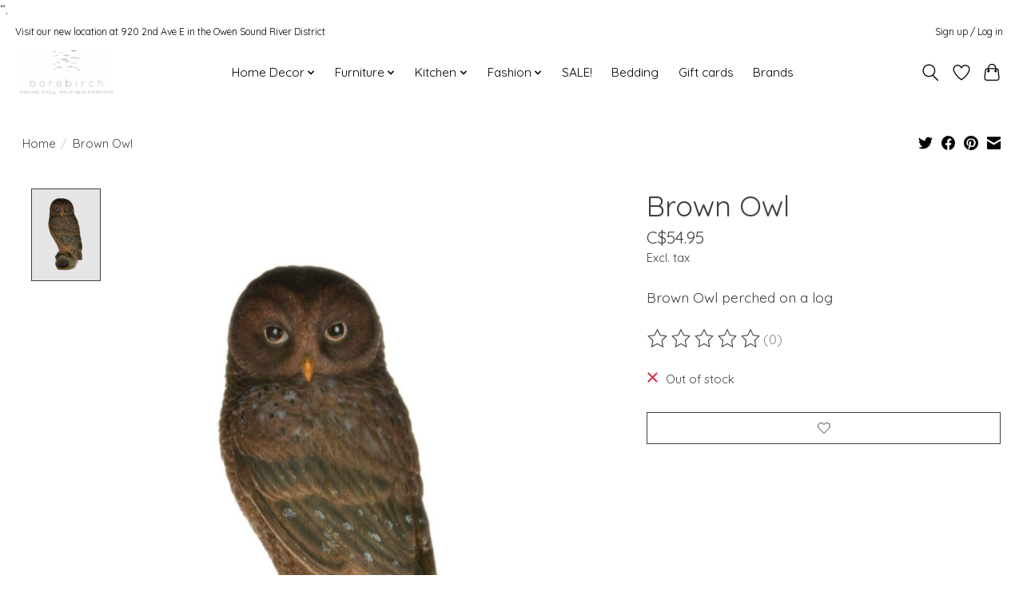

--- FILE ---
content_type: text/javascript;charset=utf-8
request_url: https://www.barebirch.ca/services/stats/pageview.js?product=44492234&hash=6f09
body_size: -413
content:
// SEOshop 21-01-2026 18:49:38